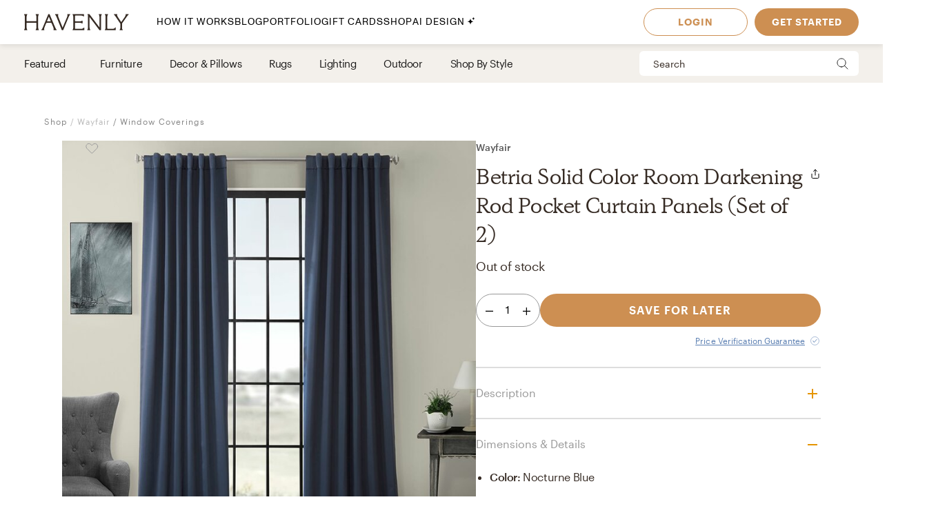

--- FILE ---
content_type: application/javascript; charset=UTF-8
request_url: https://havenly.com/_next/static/chunks/9303-ea2a7d1a4f7d8df5.js
body_size: 4117
content:
(self.webpackChunk_N_E=self.webpackChunk_N_E||[]).push([[9303],{99057:function(t,e,i){"use strict";var n=i(53303),r=i(65977),o=i(49824);Object.defineProperty(e,"__esModule",{value:!0}),e.default=function(t){var e,i=t.src,l=t.sizes,c=t.unoptimized,p=void 0!==c&&c,h=t.priority,w=void 0!==h&&h,E=t.loading,I=t.lazyRoot,j=void 0===I?null:I,R=t.lazyBoundary,_=t.className,C=t.quality,L=t.width,M=t.height,O=t.style,q=t.objectFit,N=t.objectPosition,P=t.onLoadingComplete,D=t.placeholder,W=void 0===D?"empty":D,B=t.blurDataURL,V=u(t,["src","sizes","unoptimized","priority","loading","lazyRoot","lazyBoundary","className","quality","width","height","style","objectFit","objectPosition","onLoadingComplete","placeholder","blurDataURL"]),U=s.useContext(m.ImageConfigContext),Z=s.useMemo((function(){var t=v||U||f.imageConfigDefault,e=[].concat(o(t.deviceSizes),o(t.imageSizes)).sort((function(t,e){return t-e})),i=t.deviceSizes.sort((function(t,e){return t-e}));return a({},t,{allSizes:e,deviceSizes:i})}),[U]),F=V,H=l?"responsive":"intrinsic";"layout"in F&&(F.layout&&(H=F.layout),delete F.layout);var G=x;if("loader"in F){if(F.loader){var J=F.loader;G=function(t){t.config;var e=u(t,["config"]);return J(e)}}delete F.loader}var T="";if(function(t){return"object"===typeof t&&(z(t)||function(t){return void 0!==t.src}(t))}(i)){var Q=z(i)?i.default:i;if(!Q.src)throw new Error("An object should only be passed to the image component src parameter if it comes from a static image import. It must include src. Received ".concat(JSON.stringify(Q)));if(B=B||Q.blurDataURL,T=Q.src,(!H||"fill"!==H)&&(M=M||Q.height,L=L||Q.width,!Q.height||!Q.width))throw new Error("An object should only be passed to the image component src parameter if it comes from a static image import. It must include height and width. Received ".concat(JSON.stringify(Q)))}var K=!w&&("lazy"===E||"undefined"===typeof E);((i="string"===typeof i?i:T).startsWith("data:")||i.startsWith("blob:"))&&(p=!0,K=!1);b.has(i)&&(K=!1);Z.unoptimized&&(p=!0);var X,Y=s.useState(!1),$=r(Y,2),tt=$[0],et=$[1],it=g.useIntersection({rootRef:j,rootMargin:R||"200px",disabled:!K}),nt=r(it,3),rt=nt[0],ot=nt[1],at=nt[2],lt=!K||ot,ct={boxSizing:"border-box",display:"block",overflow:"hidden",width:"initial",height:"initial",background:"none",opacity:1,border:0,margin:0,padding:0},ut={boxSizing:"border-box",display:"block",width:"initial",height:"initial",background:"none",opacity:1,border:0,margin:0,padding:0},st=!1,dt={position:"absolute",top:0,left:0,bottom:0,right:0,boxSizing:"border-box",padding:0,border:"none",margin:"auto",display:"block",width:0,height:0,minWidth:"100%",maxWidth:"100%",minHeight:"100%",maxHeight:"100%",objectFit:q,objectPosition:N},ft=A(L),gt=A(M),mt=A(C);0;var pt=Object.assign({},O,dt),ht="blur"!==W||tt?{}:{backgroundSize:q||"cover",backgroundPosition:N||"0% 0%",filter:"blur(20px)",backgroundImage:'url("'.concat(B,'")')};if("fill"===H)ct.display="block",ct.position="absolute",ct.top=0,ct.left=0,ct.bottom=0,ct.right=0;else if("undefined"!==typeof ft&&"undefined"!==typeof gt){var vt=gt/ft,bt=isNaN(vt)?"100%":"".concat(100*vt,"%");"responsive"===H?(ct.display="block",ct.position="relative",st=!0,ut.paddingTop=bt):"intrinsic"===H?(ct.display="inline-block",ct.position="relative",ct.maxWidth="100%",st=!0,ut.maxWidth="100%",X="data:image/svg+xml,%3csvg%20xmlns=%27http://www.w3.org/2000/svg%27%20version=%271.1%27%20width=%27".concat(ft,"%27%20height=%27").concat(gt,"%27/%3e")):"fixed"===H&&(ct.display="inline-block",ct.position="relative",ct.width=ft,ct.height=gt)}else 0;var yt={src:y,srcSet:void 0,sizes:void 0};lt&&(yt=S({config:Z,src:i,unoptimized:p,layout:H,width:ft,quality:mt,sizes:l,loader:G}));var wt=i;0;0;var zt=(n(e={},"imagesrcset",yt.srcSet),n(e,"imagesizes",yt.sizes),n(e,"crossOrigin",F.crossOrigin),e),St=s.default.useLayoutEffect,At=s.useRef(P),xt=s.useRef(i);s.useEffect((function(){At.current=P}),[P]),St((function(){xt.current!==i&&(at(),xt.current=i)}),[at,i]);var Et=a({isLazy:K,imgAttributes:yt,heightInt:gt,widthInt:ft,qualityInt:mt,layout:H,className:_,imgStyle:pt,blurStyle:ht,loading:E,config:Z,unoptimized:p,placeholder:W,loader:G,srcString:wt,onLoadingCompleteRef:At,setBlurComplete:et,setIntersection:rt,isVisible:lt,noscriptSizes:l},F);return s.default.createElement(s.default.Fragment,null,s.default.createElement("span",{style:ct},st?s.default.createElement("span",{style:ut},X?s.default.createElement("img",{style:{display:"block",maxWidth:"100%",width:"initial",height:"initial",background:"none",opacity:1,border:0,margin:0,padding:0},alt:"","aria-hidden":!0,src:X}):null):null,s.default.createElement(k,Object.assign({},Et))),w?s.default.createElement(d.default,null,s.default.createElement("link",Object.assign({key:"__nimg-"+yt.src+yt.srcSet+yt.sizes,rel:"preload",as:"image",href:yt.srcSet?void 0:yt.src},zt))):null)};var a=i(76516).Z,l=i(42619).Z,c=i(96808).Z,u=i(90518).Z,s=c(i(27378)),d=l(i(59611)),f=i(63328),g=i(55708),m=i(30361),p=(i(72221),i(222));function h(t){return"/"===t[0]?t.slice(1):t}var v={deviceSizes:[210,244,282,328,380,442,512,594,688,798,926,1074,1246,1446,1678,1946,2258,2618,3038,3524,4088,4742,5500,6380,7400],imageSizes:[16,32,48,64,96,128,256,384],path:"/_next/image",loader:"default",dangerouslyAllowSVG:!1,unoptimized:!1},b=new Set,y=(new Map,"[data-uri]");var w=new Map([["default",function(t){var e=t.config,i=t.src,n=t.width,r=t.quality;return i.endsWith(".svg")&&!e.dangerouslyAllowSVG?i:"".concat(p.normalizePathTrailingSlash(e.path),"?url=").concat(encodeURIComponent(i),"&w=").concat(n,"&q=").concat(r||75)}],["imgix",function(t){var e=t.config,i=t.src,n=t.width,r=t.quality,o=new URL("".concat(e.path).concat(h(i))),a=o.searchParams;return a.set("auto",a.getAll("auto").join(",")||"format"),a.set("fit",a.get("fit")||"max"),a.set("w",a.get("w")||n.toString()),r&&a.set("q",r.toString()),o.href}],["cloudinary",function(t){var e=t.config,i=t.src,n=["f_auto","c_limit","w_"+t.width,"q_"+(t.quality||"auto")].join(",")+"/";return"".concat(e.path).concat(n).concat(h(i))}],["akamai",function(t){var e=t.config,i=t.src,n=t.width;return"".concat(e.path).concat(h(i),"?imwidth=").concat(n)}],["custom",function(t){var e=t.src;throw new Error('Image with src "'.concat(e,'" is missing "loader" prop.')+"\nRead more: https://nextjs.org/docs/messages/next-image-missing-loader")}]]);function z(t){return void 0!==t.default}function S(t){var e=t.config,i=t.src,n=t.unoptimized,r=t.layout,a=t.width,l=t.quality,c=t.sizes,u=t.loader;if(n)return{src:i,srcSet:void 0,sizes:void 0};var s=function(t,e,i,n){var r=t.deviceSizes,a=t.allSizes;if(n&&("fill"===i||"responsive"===i)){for(var l,c=/(^|\s)(1?\d?\d)vw/g,u=[];l=c.exec(n);l)u.push(parseInt(l[2]));if(u.length){var s=.01*Math.min.apply(Math,u);return{widths:a.filter((function(t){return t>=r[0]*s})),kind:"w"}}return{widths:a,kind:"w"}}return"number"!==typeof e||"fill"===i||"responsive"===i?{widths:r,kind:"w"}:{widths:o(new Set([e,2*e].map((function(t){return a.find((function(e){return e>=t}))||a[a.length-1]})))),kind:"x"}}(e,a,r,c),d=s.widths,f=s.kind,g=d.length-1;return{sizes:c||"w"!==f?c:"100vw",srcSet:d.map((function(t,n){return"".concat(u({config:e,src:i,quality:l,width:t})," ").concat("w"===f?t:n+1).concat(f)})).join(", "),src:u({config:e,src:i,quality:l,width:d[g]})}}function A(t){return"number"===typeof t?t:"string"===typeof t?parseInt(t,10):void 0}function x(t){var e,i=(null==(e=t.config)?void 0:e.loader)||"default",n=w.get(i);if(n)return n(t);throw new Error('Unknown "loader" found in "next.config.js". Expected: '.concat(f.VALID_LOADERS.join(", "),". Received: ").concat(i))}function E(t,e,i,n,r,o){t&&t.src!==y&&t["data-loaded-src"]!==e&&(t["data-loaded-src"]=e,("decode"in t?t.decode():Promise.resolve()).catch((function(){})).then((function(){if(t.parentNode&&(b.add(e),"blur"===n&&o(!0),null==r?void 0:r.current)){var i=t.naturalWidth,a=t.naturalHeight;r.current({naturalWidth:i,naturalHeight:a})}})))}var k=function(t){var e=t.imgAttributes,i=(t.heightInt,t.widthInt),n=t.qualityInt,r=t.layout,o=t.className,l=t.imgStyle,c=t.blurStyle,d=t.isLazy,f=t.placeholder,g=t.loading,m=t.srcString,p=t.config,h=t.unoptimized,v=t.loader,b=t.onLoadingCompleteRef,y=t.setBlurComplete,w=t.setIntersection,z=t.onLoad,A=t.onError,x=(t.isVisible,t.noscriptSizes),k=u(t,["imgAttributes","heightInt","widthInt","qualityInt","layout","className","imgStyle","blurStyle","isLazy","placeholder","loading","srcString","config","unoptimized","loader","onLoadingCompleteRef","setBlurComplete","setIntersection","onLoad","onError","isVisible","noscriptSizes"]);return g=d?"lazy":g,s.default.createElement(s.default.Fragment,null,s.default.createElement("img",Object.assign({},k,e,{decoding:"async","data-nimg":r,className:o,style:a({},l,c),ref:s.useCallback((function(t){w(t),(null==t?void 0:t.complete)&&E(t,m,0,f,b,y)}),[w,m,r,f,b,y]),onLoad:function(t){E(t.currentTarget,m,0,f,b,y),z&&z(t)},onError:function(t){"blur"===f&&y(!0),A&&A(t)}})),(d||"blur"===f)&&s.default.createElement("noscript",null,s.default.createElement("img",Object.assign({},k,S({config:p,src:m,unoptimized:h,layout:r,width:i,quality:n,sizes:x,loader:v}),{decoding:"async","data-nimg":r,style:l,className:o,loading:g}))))};("function"===typeof e.default||"object"===typeof e.default&&null!==e.default)&&"undefined"===typeof e.default.__esModule&&(Object.defineProperty(e.default,"__esModule",{value:!0}),Object.assign(e.default,e),t.exports=e.default)},53303:function(t){t.exports=function(t,e,i){return e in t?Object.defineProperty(t,e,{value:i,enumerable:!0,configurable:!0,writable:!0}):t[e]=i,t},t.exports.default=t.exports,t.exports.__esModule=!0},38579:function(t,e,i){t.exports=i(99057)},57253:function(t,e,i){"use strict";i.d(e,{D:function(){return s}});var n=i(56852),r=i(27378),o=i(10079),a=i(35625),l=i(94062),c=i(13796),u=i(47959);function s(t,e){var i=(0,u.x)(null===e||void 0===e?void 0:e.client);(0,l.Vp)(t,l.n_.Mutation);var s=(0,r.useState)({called:!1,loading:!1,client:i}),d=s[0],f=s[1],g=(0,r.useRef)({result:d,mutationId:0,isMounted:!0,client:i,mutation:t,options:e});Object.assign(g.current,{client:i,options:e,mutation:t});var m=(0,r.useCallback)((function(t){void 0===t&&(t={});var e=g.current,i=e.options,r=e.mutation,l=(0,n.pi)((0,n.pi)({},i),{mutation:r}),u=t.client||g.current.client;g.current.result.loading||l.ignoreResults||!g.current.isMounted||f(g.current.result={loading:!0,error:void 0,data:void 0,called:!0,client:u});var s=++g.current.mutationId,d=(0,o.J)(l,t);return u.mutate(d).then((function(e){var i,n=e.data,r=e.errors,o=r&&r.length>0?new c.cA({graphQLErrors:r}):void 0;if(s===g.current.mutationId&&!d.ignoreResults){var l={called:!0,loading:!1,data:n,error:o,client:u};g.current.isMounted&&!(0,a.D)(g.current.result,l)&&f(g.current.result=l)}var m=t.onCompleted||(null===(i=g.current.options)||void 0===i?void 0:i.onCompleted);return null===m||void 0===m||m(e.data,d),e})).catch((function(e){var i;if(s===g.current.mutationId&&g.current.isMounted){var n={loading:!1,error:e,data:void 0,called:!0,client:u};(0,a.D)(g.current.result,n)||f(g.current.result=n)}var r=t.onError||(null===(i=g.current.options)||void 0===i?void 0:i.onError);if(r)return r(e,d),{data:void 0,errors:e};throw e}))}),[]),p=(0,r.useCallback)((function(){g.current.isMounted&&f({called:!1,loading:!1,client:i})}),[]);return(0,r.useEffect)((function(){return g.current.isMounted=!0,function(){g.current.isMounted=!1}}),[]),[m,(0,n.pi)({reset:p},d)]}},47169:function(t,e,i){"use strict";function n(t){if(void 0===t)throw new ReferenceError("this hasn't been initialised - super() hasn't been called");return t}i.d(e,{Z:function(){return n}})},64649:function(t,e,i){"use strict";function n(t,e,i){return e in t?Object.defineProperty(t,e,{value:i,enumerable:!0,configurable:!0,writable:!0}):t[e]=i,t}i.d(e,{Z:function(){return n}})}}]);
//# sourceMappingURL=9303-ea2a7d1a4f7d8df5.js.map

--- FILE ---
content_type: application/javascript; charset=UTF-8
request_url: https://havenly.com/_next/static/chunks/webpack-c47da14bef7944e6.js
body_size: 4931
content:
!function(){"use strict";var e={},a={};function c(t){var d=a[t];if(void 0!==d)return d.exports;var f=a[t]={id:t,loaded:!1,exports:{}},r=!0;try{e[t].call(f.exports,f,f.exports,c),r=!1}finally{r&&delete a[t]}return f.loaded=!0,f.exports}c.m=e,function(){var e=[];c.O=function(a,t,d,f){if(!t){var r=1/0;for(i=0;i<e.length;i++){t=e[i][0],d=e[i][1],f=e[i][2];for(var n=!0,b=0;b<t.length;b++)(!1&f||r>=f)&&Object.keys(c.O).every((function(e){return c.O[e](t[b])}))?t.splice(b--,1):(n=!1,f<r&&(r=f));if(n){e.splice(i--,1);var o=d();void 0!==o&&(a=o)}}return a}f=f||0;for(var i=e.length;i>0&&e[i-1][2]>f;i--)e[i]=e[i-1];e[i]=[t,d,f]}}(),c.n=function(e){var a=e&&e.__esModule?function(){return e.default}:function(){return e};return c.d(a,{a:a}),a},function(){var e,a=Object.getPrototypeOf?function(e){return Object.getPrototypeOf(e)}:function(e){return e.__proto__};c.t=function(t,d){if(1&d&&(t=this(t)),8&d)return t;if("object"===typeof t&&t){if(4&d&&t.__esModule)return t;if(16&d&&"function"===typeof t.then)return t}var f=Object.create(null);c.r(f);var r={};e=e||[null,a({}),a([]),a(a)];for(var n=2&d&&t;"object"==typeof n&&!~e.indexOf(n);n=a(n))Object.getOwnPropertyNames(n).forEach((function(e){r[e]=function(){return t[e]}}));return r.default=function(){return t},c.d(f,r),f}}(),c.d=function(e,a){for(var t in a)c.o(a,t)&&!c.o(e,t)&&Object.defineProperty(e,t,{enumerable:!0,get:a[t]})},c.f={},c.e=function(e){return Promise.all(Object.keys(c.f).reduce((function(a,t){return c.f[t](e,a),a}),[]))},c.u=function(e){return 6326===e?"static/chunks/6326-830665f6b79a1a90.js":3860===e?"static/chunks/3860-3bcdcfcaa4b943f2.js":6130===e?"static/chunks/6130-21f4f350a0629803.js":9382===e?"static/chunks/9382-0e7fe7b197fdddb7.js":9738===e?"static/chunks/9738-ebc7628ddd20fb6c.js":6497===e?"static/chunks/6497-4099159d1c28df0e.js":2e3===e?"static/chunks/2000-a3bb2cb5cc553a3d.js":7918===e?"static/chunks/7918-a2010700a139fabe.js":9894===e?"static/chunks/9894-899285b52422629d.js":6456===e?"static/chunks/6456-315027a6c0ef028c.js":3808===e?"static/chunks/3808-f61cb3bae96e33a5.js":2288===e?"static/chunks/2288-729a19c53fbd8ce0.js":9395===e?"static/chunks/9395-805e99ec10bbf126.js":502===e?"static/chunks/502-8d197f3fb7fb09dd.js":9303===e?"static/chunks/9303-ea2a7d1a4f7d8df5.js":3413===e?"static/chunks/3413-ab59a98270655ef0.js":6748===e?"static/chunks/6748-9b1746d0fc70dc0b.js":"static/chunks/"+({261:"reactPlayerKaltura",2121:"reactPlayerFacebook",2546:"reactPlayerStreamable",2741:"46c52536",3743:"reactPlayerVimeo",4439:"reactPlayerYouTube",4667:"reactPlayerMixcloud",5515:"16929ed0",6011:"reactPlayerFilePlayer",6125:"reactPlayerSoundCloud",6216:"reactPlayerTwitch",7596:"reactPlayerDailyMotion",7664:"reactPlayerPreview",8055:"reactPlayerWistia",8888:"reactPlayerVidyard"}[e]||e)+"."+{27:"fe625360c7ed1b81",168:"17b79037e9de67e8",261:"b64e1df689ffb72e",304:"c01f0082f8bd6c1c",371:"0d78755c066032ac",466:"c925ca756563b8de",2064:"60a7851c12e7752d",2121:"d8b84725060f629e",2404:"29f7365821af1b15",2546:"1d82efd996abb4a1",2661:"cdbcf7b14ae2bfd5",2741:"4964eaee920bf74b",3542:"44541244ce4d06e6",3743:"e937fbdca3ffe0cf",4439:"c3d075f77f9cfb10",4655:"7b6b89b2c04b51ec",4667:"b93fcdd172e637ad",4856:"a083258724364dc2",5012:"f7e1e90dbe12d2ac",5515:"39b8f48a0f9c7c99",5594:"c63f8c219b4370c8",5596:"775075592a6af27a",5875:"87a5064dddd95287",6011:"8938251fb65714c9",6125:"080c790fe832eb35",6216:"974b77ae2e672ee4",6636:"7766e9c8a6923e84",6815:"2cf92776850bd1c7",6824:"898b32c314ac3d2c",7596:"744313cf3529db85",7664:"04895fdd80624ef6",7891:"27e41dd77e3f1cbc",7960:"c04efbdda055a4ae",8055:"c11f3442ba7d93c9",8187:"7f7be6122e64f20a",8405:"dd640da3cb05e54d",8888:"eebabd5bfe9afdd8",9715:"48e1e6af01d7678b",9819:"e3239235f195d4de"}[e]+".js"},c.miniCssF=function(e){return"static/css/"+{27:"f3d2e2b779800806",304:"9e3c2b3c2f4c8872",371:"8e3a6f29c4d5056a",425:"85caae115233e074",466:"91e0e0619b2f7ca0",474:"5033b68bf04ad7cb",658:"0db2d494ce2b81fa",763:"511a76226c337503",854:"ee976e1665915c79",951:"817845c00c128062",952:"37cab816b9f65ed5",1006:"5bcef6039f7be017",1187:"c8bf786c7d997ff9",1240:"ae34e712ff7f0aa1",1400:"ee66acd73596acfb",1401:"fdeff76b6d288dc0",1637:"7b66aa22dec3eb6f",1673:"e378645a00041ba2",1698:"2381e02a07bf9562",1820:"14698dd30bd974d2",1873:"6af598405832c8b8",1905:"37739987d9246028",1965:"37cab816b9f65ed5",2e3:"14e39e34ab93e58f",2044:"bcaced11e257ff2a",2047:"456560e2ee75f30a",2197:"91fb0f9ee42acc44",2223:"d09b22e1698e4028",2347:"cd628477b70f2693",2374:"596cee8d30251261",2388:"7b1fd57fcb2bbe11",2395:"f0fcd59e73b48f4a",2404:"68e76bf37ffc71ff",2487:"7f5dae5cc4495d88",2492:"a71c300f0901c1b2",2517:"a032874dacc601f4",2661:"d4cea8257c9cfd64",2682:"2d5f8f0d2ff0b1a1",2804:"53529b4286c09b52",2808:"644a2cd9a8def388",2854:"aa654f7b012c1aa9",2888:"93f045d819b9a750",2935:"aca9169c3222a715",2967:"c8bf786c7d997ff9",3198:"e9f806635cbfb371",3213:"9dc0f6d815822551",3291:"37cab816b9f65ed5",3459:"24cf322732a911ce",3490:"36162d2a08937433",3542:"c5178a4739b495ea",3593:"37cab816b9f65ed5",3780:"cbbbb740c91ee9f1",3902:"5d4a4c24ba599c77",3915:"37cab816b9f65ed5",3917:"c3212450a9a00254",3966:"03f249eb04a6c4c0",4110:"be78e56cc68db252",4150:"9507ea913cd27e04",4248:"c8bf786c7d997ff9",4351:"88023b25a02f0a0f",4400:"c8bf786c7d997ff9",4655:"1ae06d2750ad98db",4759:"b1979619f073585c",4820:"91fb0f9ee42acc44",4856:"9b540d7a47773f64",5012:"14716ae3be384f01",5049:"18bbdd1dd5488963",5241:"faebcb0d12258113",5248:"09c26f46546458e8",5405:"b68c97dfefe23aad",5414:"b977a58102de8f67",5471:"89abdeed463ddb6c",5486:"a4bbc800806ce254",5511:"a74c6519e04f3312",5564:"385e89a33c41bbd1",5594:"ae137277533d7109",5596:"809adb2d28070e78",5650:"6a0b733bc6f956a5",5871:"8d40dca961e052f6",5875:"8186375629bf7563",5929:"7f6aa2c95d160b65",5965:"37cab816b9f65ed5",5998:"b7732ab7199a1900",6189:"774a7be84d5080ac",6254:"306ac0e09090e4dd",6293:"c8bf786c7d997ff9",6385:"b5554044f7fd8e5b",6464:"ec57b01e2d0bda47",6497:"dc93db6eb80328fa",6515:"b400b3a95c50d0ca",6519:"effa997ccb66a3ac",6565:"e5e33ced7487d55f",6636:"7fb1e73f2c0d6810",6742:"79fa00cb043fe696",6792:"e661901b69efa8ee",6799:"e98d044a4c6e16e9",6815:"a6a5063038ef027f",6824:"ca8784b3e251da8f",6849:"7f8636b57e769fac",6876:"902793b6bada9308",6884:"8c58fe2ec413ef4a",6917:"5fcd216117a7361f",7011:"f80e447a3c723b19",7320:"4ca98a2d7574323b",7445:"99f90b04ace9bf67",7447:"52e962f896453f3a",7658:"4fa38941fa4e8b48",7662:"a9e0d989451cc646",7754:"aedb7b6c7866ec1a",7891:"301f137540bbc428",7905:"c47ce4be4b009e40",7960:"0cdb4ae84e55d91b",8149:"3e787ca0ec0d9a71",8248:"c8bf786c7d997ff9",8266:"c8bf786c7d997ff9",8327:"2334a9cb843854d3",8455:"68d574f10d4ee615",8471:"7a82e5b46c3da6dc",8744:"078f17ec735eb260",8915:"130dcf660d89bd83",8971:"93e03f336bf59cf8",9038:"92f15079c8097b70",9091:"c8bf786c7d997ff9",9103:"faebcb0d12258113",9190:"f89a06e1e341bb3b",9195:"06609e8245c76d8d",9224:"5668167926319cbb",9378:"823ee45298edde4f",9395:"75f98f2a31a856ed",9411:"fff1e436dc65b3f5",9423:"37cab816b9f65ed5",9491:"a4aa4f827cbe2899",9558:"92f15079c8097b70",9566:"1ec5e47c4c921962",9629:"4d83dc3f49de0711",9641:"1ba64c10df9ab9e5",9654:"6db8ea9cf578169d",9715:"8369b9d9efa193d8",9753:"9fdaecac9c719a24",9922:"0450ceeae03e58c4",9939:"a0d9c0592dbfe6c0"}[e]+".css"},c.g=function(){if("object"===typeof globalThis)return globalThis;try{return this||new Function("return this")()}catch(e){if("object"===typeof window)return window}}(),c.hmd=function(e){return(e=Object.create(e)).children||(e.children=[]),Object.defineProperty(e,"exports",{enumerable:!0,set:function(){throw new Error("ES Modules may not assign module.exports or exports.*, Use ESM export syntax, instead: "+e.id)}}),e},c.o=function(e,a){return Object.prototype.hasOwnProperty.call(e,a)},function(){var e={},a="_N_E:";c.l=function(t,d,f,r){if(e[t])e[t].push(d);else{var n,b;if(void 0!==f)for(var o=document.getElementsByTagName("script"),i=0;i<o.length;i++){var u=o[i];if(u.getAttribute("src")==t||u.getAttribute("data-webpack")==a+f){n=u;break}}n||(b=!0,(n=document.createElement("script")).charset="utf-8",n.timeout=120,c.nc&&n.setAttribute("nonce",c.nc),n.setAttribute("data-webpack",a+f),n.src=c.tu(t)),e[t]=[d];var s=function(a,c){n.onerror=n.onload=null,clearTimeout(l);var d=e[t];if(delete e[t],n.parentNode&&n.parentNode.removeChild(n),d&&d.forEach((function(e){return e(c)})),a)return a(c)},l=setTimeout(s.bind(null,void 0,{type:"timeout",target:n}),12e4);n.onerror=s.bind(null,n.onerror),n.onload=s.bind(null,n.onload),b&&document.head.appendChild(n)}}}(),c.r=function(e){"undefined"!==typeof Symbol&&Symbol.toStringTag&&Object.defineProperty(e,Symbol.toStringTag,{value:"Module"}),Object.defineProperty(e,"__esModule",{value:!0})},c.nmd=function(e){return e.paths=[],e.children||(e.children=[]),e},function(){var e;c.tt=function(){return void 0===e&&(e={createScriptURL:function(e){return e}},"undefined"!==typeof trustedTypes&&trustedTypes.createPolicy&&(e=trustedTypes.createPolicy("nextjs#bundler",e))),e}}(),c.tu=function(e){return c.tt().createScriptURL(e)},c.p="/_next/",function(){var e=function(e){return new Promise((function(a,t){var d=c.miniCssF(e),f=c.p+d;if(function(e,a){for(var c=document.getElementsByTagName("link"),t=0;t<c.length;t++){var d=(r=c[t]).getAttribute("data-href")||r.getAttribute("href");if("stylesheet"===r.rel&&(d===e||d===a))return r}var f=document.getElementsByTagName("style");for(t=0;t<f.length;t++){var r;if((d=(r=f[t]).getAttribute("data-href"))===e||d===a)return r}}(d,f))return a();!function(e,a,c,t){var d=document.createElement("link");d.rel="stylesheet",d.type="text/css",d.onerror=d.onload=function(f){if(d.onerror=d.onload=null,"load"===f.type)c();else{var r=f&&("load"===f.type?"missing":f.type),n=f&&f.target&&f.target.href||a,b=new Error("Loading CSS chunk "+e+" failed.\n("+n+")");b.code="CSS_CHUNK_LOAD_FAILED",b.type=r,b.request=n,d.parentNode.removeChild(d),t(b)}},d.href=a,document.head.appendChild(d)}(e,f,a,t)}))},a={2272:0};c.f.miniCss=function(c,t){a[c]?t.push(a[c]):0!==a[c]&&{27:1,304:1,371:1,466:1,2e3:1,2404:1,2661:1,3542:1,4655:1,4856:1,5012:1,5594:1,5596:1,5875:1,6497:1,6636:1,6815:1,6824:1,7891:1,7960:1,9395:1,9715:1}[c]&&t.push(a[c]=e(c).then((function(){a[c]=0}),(function(e){throw delete a[c],e})))}}(),function(){var e={2272:0,5471:0,5414:0,7320:0};c.f.j=function(a,t){var d=c.o(e,a)?e[a]:void 0;if(0!==d)if(d)t.push(d[2]);else if(/^(54(14|71)|2272|7320)$/.test(a))e[a]=0;else{var f=new Promise((function(c,t){d=e[a]=[c,t]}));t.push(d[2]=f);var r=c.p+c.u(a),n=new Error;c.l(r,(function(t){if(c.o(e,a)&&(0!==(d=e[a])&&(e[a]=void 0),d)){var f=t&&("load"===t.type?"missing":t.type),r=t&&t.target&&t.target.src;n.message="Loading chunk "+a+" failed.\n("+f+": "+r+")",n.name="ChunkLoadError",n.type=f,n.request=r,d[1](n)}}),"chunk-"+a,a)}},c.O.j=function(a){return 0===e[a]};var a=function(a,t){var d,f,r=t[0],n=t[1],b=t[2],o=0;if(r.some((function(a){return 0!==e[a]}))){for(d in n)c.o(n,d)&&(c.m[d]=n[d]);if(b)var i=b(c)}for(a&&a(t);o<r.length;o++)f=r[o],c.o(e,f)&&e[f]&&e[f][0](),e[f]=0;return c.O(i)},t=self.webpackChunk_N_E=self.webpackChunk_N_E||[];t.forEach(a.bind(null,0)),t.push=a.bind(null,t.push.bind(t))}()}();
//# sourceMappingURL=webpack-c47da14bef7944e6.js.map

--- FILE ---
content_type: application/javascript; charset=UTF-8
request_url: https://havenly.com/static/affirm.js
body_size: -160
content:
/* tslint:disable */
/* istanbul ignore file */
/* eslint-disable */
window.loadAffirm = function(publicKey, jsUrl) {
  const _affirm_config = {
    public_api_key: publicKey,
    script: jsUrl,
  };
  (function (l, g, m, e, a, f, b) { let d; const c = l[m] || {}; const h = document.createElement(f); const n = document.getElementsByTagName(f)[0]; const k = function (a, b, c) { return function () { a[b]._.push([c, arguments]); }; }; c[e] = k(c, e, 'set'); d = c[e]; c[a] = {}; c[a]._ = []; d._ = []; c[a][b] = k(c, a, b); a = 0; for (b = 'set add save post open empty reset on off trigger ready setProduct'.split(' '); a < b.length; a++)d[b[a]] = k(c, e, b[a]); a = 0; for (b = ['get', 'token', 'url', 'items']; a < b.length; a++)d[b[a]] = function () {}; h.async = !0; h.src = g[f]; n.parentNode.insertBefore(h, n); delete g[f]; d(g); l[m] = c; }(window, _affirm_config, 'affirm', 'checkout', 'ui', 'script', 'ready'));
}
